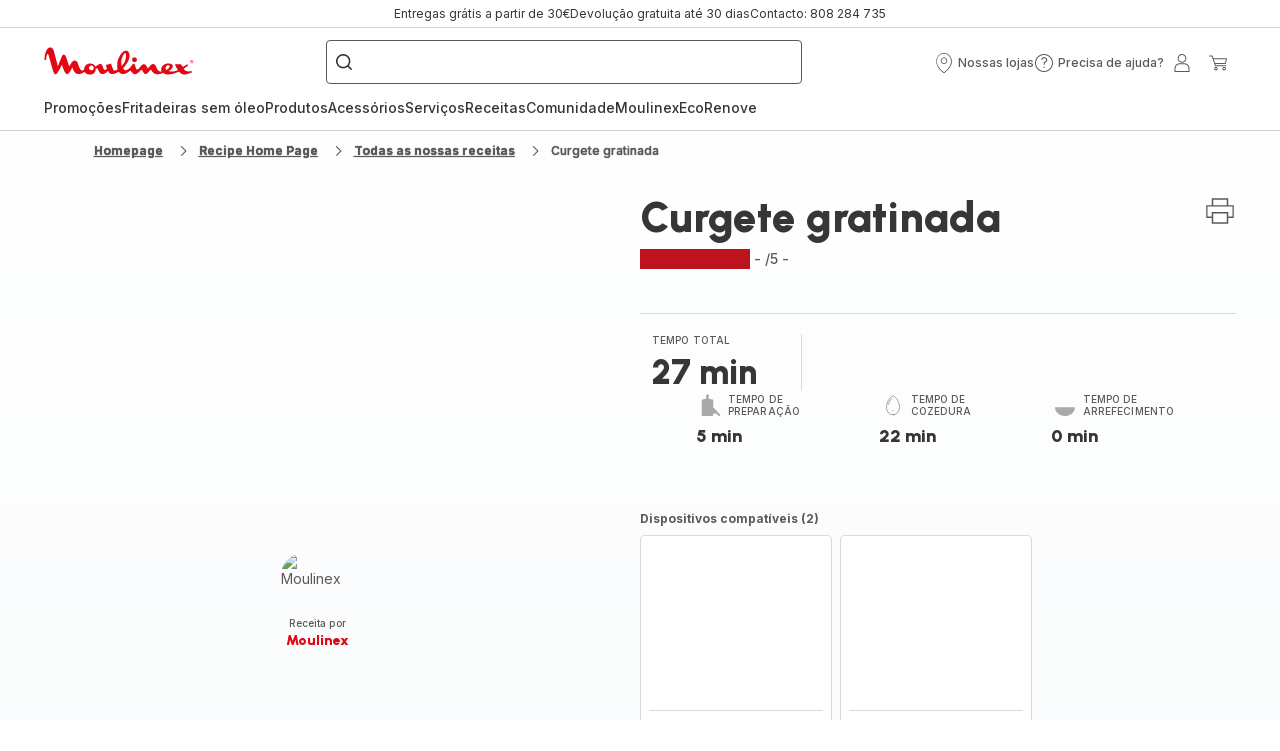

--- FILE ---
content_type: image/svg+xml; charset=utf-8
request_url: https://twicpics.moulinex.pt/https://sebplatform.api.groupe-seb.com/statics/29592257-7681-4838-bbd4-7154c9e4296e.jpg?w=1920&fit=scale&twic=v1/output=preview
body_size: 2643
content:
<svg xmlns="http://www.w3.org/2000/svg" width="1920" height="3413"><filter id="f" color-interpolation-filters="sRGB"><feGaussianBlur stdDeviation="102.394997"/><feComponentTransfer><feFuncA type="table" tableValues="1 1"/></feComponentTransfer></filter><image xmlns:f="http://www.w3.org/1999/xlink" preserveAspectRatio="none" width="1920" height="3413" filter="url(#f)" f:href="[data-uri]"/></svg>

--- FILE ---
content_type: image/svg+xml; charset=utf-8
request_url: https://twicpics.moulinex.pt/https://sebplatform.api.groupe-seb.com/statics/f44b4934-736c-436a-b445-0a70831ae459.jpg?w=1920&fit=scale&twic=v1/output=preview
body_size: 2638
content:
<svg xmlns="http://www.w3.org/2000/svg" width="1920" height="1280"><filter id="f" color-interpolation-filters="sRGB"><feGaussianBlur stdDeviation="62.706936"/><feComponentTransfer><feFuncA type="table" tableValues="1 1"/></feComponentTransfer></filter><image xmlns:f="http://www.w3.org/1999/xlink" preserveAspectRatio="none" width="1920" height="1280" filter="url(#f)" f:href="[data-uri]"/></svg>

--- FILE ---
content_type: image/svg+xml; charset=utf-8
request_url: https://twicpics.moulinex.pt/https://sebplatform.api.groupe-seb.com/statics/4baa5b30-836c-4502-b356-2f0442010694.jpg?w=1920&fit=scale&twic=v1/output=preview
body_size: 2619
content:
<svg xmlns="http://www.w3.org/2000/svg" width="1575" height="1575"><filter id="f" color-interpolation-filters="sRGB"><feGaussianBlur stdDeviation="63"/><feComponentTransfer><feFuncA type="table" tableValues="1 1"/></feComponentTransfer></filter><image xmlns:f="http://www.w3.org/1999/xlink" preserveAspectRatio="none" width="1575" height="1575" filter="url(#f)" f:href="[data-uri]"/></svg>

--- FILE ---
content_type: image/svg+xml; charset=utf-8
request_url: https://twicpics.moulinex.pt/https://dam.groupeseb.com/m/4b64bb5124036e98/Digital-02_CE8515FINALPRODUCTSHOT2-tif.tif?timestamp=20250314000317&twic=v1/output=preview
body_size: 2741
content:
<svg xmlns="http://www.w3.org/2000/svg" width="2362" height="2255"><filter id="f" color-interpolation-filters="sRGB"><feGaussianBlur stdDeviation="92.315193"/></filter><image xmlns:f="http://www.w3.org/1999/xlink" preserveAspectRatio="none" width="2362" height="2255" filter="url(#f)" f:href="[data-uri]"/></svg>

--- FILE ---
content_type: image/svg+xml; charset=utf-8
request_url: https://twicpics.moulinex.pt/https://sebplatform.api.groupe-seb.com/statics/771a201d-dbe3-491e-bc5e-75b8716b5dd2.jpg?w=1920&fit=scale&twic=v1/output=preview
body_size: 2561
content:
<svg xmlns="http://www.w3.org/2000/svg" width="1575" height="1575"><filter id="f" color-interpolation-filters="sRGB"><feGaussianBlur stdDeviation="63"/><feComponentTransfer><feFuncA type="table" tableValues="1 1"/></feComponentTransfer></filter><image xmlns:f="http://www.w3.org/1999/xlink" preserveAspectRatio="none" width="1575" height="1575" filter="url(#f)" f:href="[data-uri]"/></svg>

--- FILE ---
content_type: image/svg+xml; charset=utf-8
request_url: https://twicpics.moulinex.pt/https://sebplatform.api.groupe-seb.com/statics/thumb/KITCHENWARE_500001?twic=v1/output=preview
body_size: 2114
content:
<svg xmlns="http://www.w3.org/2000/svg" width="80" height="80"><filter id="f" color-interpolation-filters="sRGB"><feGaussianBlur stdDeviation="4"/></filter><image xmlns:f="http://www.w3.org/1999/xlink" preserveAspectRatio="none" width="80" height="80" filter="url(#f)" f:href="[data-uri]"/></svg>

--- FILE ---
content_type: image/svg+xml; charset=utf-8
request_url: https://twicpics.moulinex.pt/https://sebplatform.api.groupe-seb.com/statics/6a19e3a0-55e5-4c54-b58a-b7d1bb064607.jpg?w=1920&fit=scale&twic=v1/output=preview
body_size: 2592
content:
<svg xmlns="http://www.w3.org/2000/svg" width="1406" height="937"><filter id="f" color-interpolation-filters="sRGB"><feGaussianBlur stdDeviation="45.911602"/><feComponentTransfer><feFuncA type="table" tableValues="1 1"/></feComponentTransfer></filter><image xmlns:f="http://www.w3.org/1999/xlink" preserveAspectRatio="none" width="1406" height="937" filter="url(#f)" f:href="[data-uri]"/></svg>

--- FILE ---
content_type: image/svg+xml; charset=utf-8
request_url: https://twicpics.moulinex.pt/https://dam.groupeseb.com/m/4b64bb5124036e98/Digital-02_CE8515FINALPRODUCTSHOT2-tif.tif?timestamp=20250314000317&twic=v1/output=preview
body_size: 2742
content:
<svg xmlns="http://www.w3.org/2000/svg" width="2362" height="2255"><filter id="f" color-interpolation-filters="sRGB"><feGaussianBlur stdDeviation="92.315193"/></filter><image xmlns:f="http://www.w3.org/1999/xlink" preserveAspectRatio="none" width="2362" height="2255" filter="url(#f)" f:href="[data-uri]"/></svg>